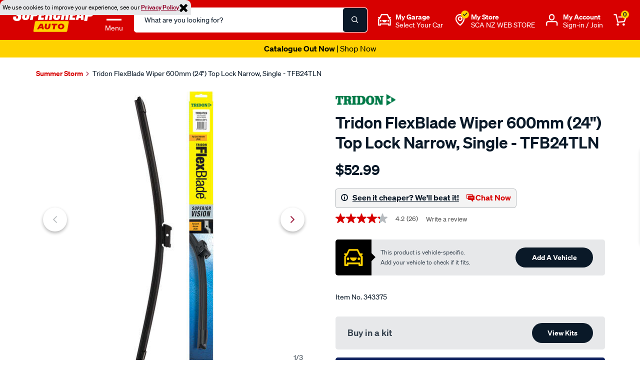

--- FILE ---
content_type: text/javascript; charset=utf-8
request_url: https://p.cquotient.com/pebble?tla=bbrv-supercheap-nz&activityType=viewProduct&callback=CQuotient._act_callback0&cookieId=acebaKr03f2tr84LteOrRMCV3j&userId=&emailId=&product=id%3A%3A343375%7C%7Csku%3A%3A%7C%7Ctype%3A%3A%7C%7Calt_id%3A%3A&realm=BBRV&siteId=supercheap-nz&instanceType=prd&locale=en_NZ&referrer=&currentLocation=https%3A%2F%2Fwww.supercheapauto.co.nz%2Fp%2Ftridon-tridon-flexblade-wiper-600mm-24-single---tfb24tln%2F343375.html&ls=true&_=1769033498859&v=v3.1.3&fbPixelId=__UNKNOWN__&json=%7B%22cookieId%22%3A%22acebaKr03f2tr84LteOrRMCV3j%22%2C%22userId%22%3A%22%22%2C%22emailId%22%3A%22%22%2C%22product%22%3A%7B%22id%22%3A%22343375%22%2C%22sku%22%3A%22%22%2C%22type%22%3A%22%22%2C%22alt_id%22%3A%22%22%7D%2C%22realm%22%3A%22BBRV%22%2C%22siteId%22%3A%22supercheap-nz%22%2C%22instanceType%22%3A%22prd%22%2C%22locale%22%3A%22en_NZ%22%2C%22referrer%22%3A%22%22%2C%22currentLocation%22%3A%22https%3A%2F%2Fwww.supercheapauto.co.nz%2Fp%2Ftridon-tridon-flexblade-wiper-600mm-24-single---tfb24tln%2F343375.html%22%2C%22ls%22%3Atrue%2C%22_%22%3A1769033498859%2C%22v%22%3A%22v3.1.3%22%2C%22fbPixelId%22%3A%22__UNKNOWN__%22%7D
body_size: 371
content:
/**/ typeof CQuotient._act_callback0 === 'function' && CQuotient._act_callback0([{"k":"__cq_uuid","v":"acebaKr03f2tr84LteOrRMCV3j","m":34128000},{"k":"__cq_bc","v":"%7B%22bbrv-supercheap-nz%22%3A%5B%7B%22id%22%3A%22343375%22%7D%5D%7D","m":2592000},{"k":"__cq_seg","v":"0~0.00!1~0.00!2~0.00!3~0.00!4~0.00!5~0.00!6~0.00!7~0.00!8~0.00!9~0.00","m":2592000}]);